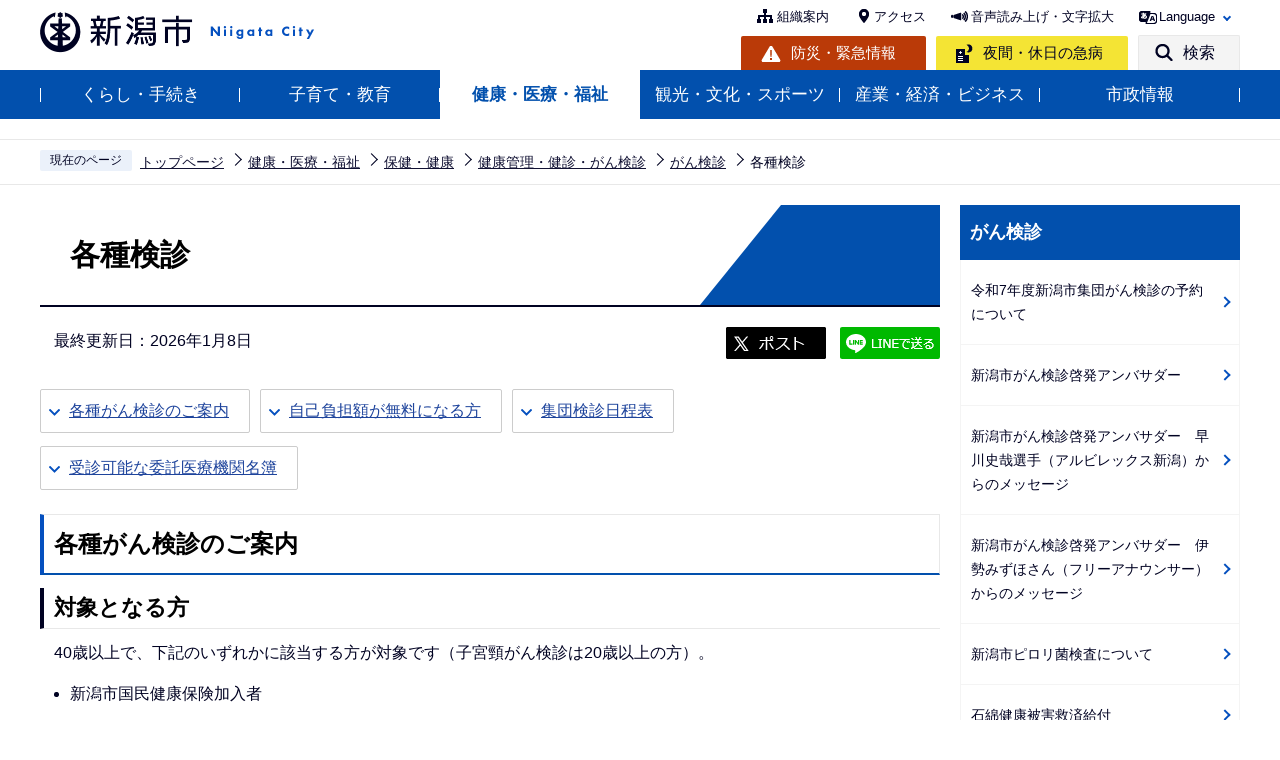

--- FILE ---
content_type: text/html
request_url: https://www.city.niigata.lg.jp/iryo/kenko/yobo_kenshin/ganindex/kensin.html
body_size: 34250
content:
<!DOCTYPE HTML>
<html lang="ja" xml:lang="ja" prefix="og: http://ogp.me/ns# article: http://ogp.me/ns/article#">
<head>
<meta name="viewport" content="width=device-width,initial-scale=1.0" />
<meta name="referrer" content="no-referrer-when-downgrade" />
<meta charset="UTF-8" />
<meta name="Author" content="Niigata city" />
<meta http-equiv="X-UA-Compatible" content="IE=edge" />
<link rel="shortcut icon" href="/favicon.ico" />
<link rel="apple-touch-icon" href="/images/apple-touch-icon.png" />
<meta property="og:title" content="各種検診" />
<meta property="og:type" content="article" />
<meta property="og:url" content="https://www.city.niigata.lg.jp/iryo/kenko/yobo_kenshin/ganindex/kensin.html" />
<meta property="og:image" content="https://www.city.niigata.lg.jp/images/ogp.png" />
<meta property="og:description" content="" />



<title>各種検診　新潟市</title>
<link rel="stylesheet" media="all" href="/css/2022_style.wysiwyg.css" />
<link rel="stylesheet" media="all" href="/css/2022_style.tableconverter.css" />
<link rel="stylesheet" media="all" href="/css/2022_style_parts.css" />
<link rel="stylesheet" href="/css/2022_style_smph.css" media="screen and (max-width: 768px)" />
<link rel="stylesheet" href="/css/2022_style_pc.css" media="screen and (min-width: 769px), print" />
<link rel="stylesheet" type="text/css" media="print" href="/css/style_print.css" />
<link rel="stylesheet" type="text/css" href="/css/lightbox.css" media="screen" />
<script src="/js/jquery.min.js"></script>
<script src="/js/jquery.cookie.min.js"></script>




<script src="/js/analyticscode.js" charset="utf-8"></script>
</head>
<body id="base">

<div id="basebg">
<noscript>
<p class="jsmessage">新潟市のホームページではJavaScriptを使用しています。<br />JavaScriptの使用を有効にしていない場合は、一部の機能が正確に動作しない恐れがあります。<br />お手数ですがJavaScriptの使用を有効にしてください。</p>
</noscript>
<div class="blockjump txtno-display"><a id="PTOP">このページの先頭です</a></div>
<p class="blockskip"><a href="#CONT" class="skip">メニューを飛ばして本文へ</a></p>
<div id="baseall" class="baseall">
<header class="header" role="banner">
<div class="header_wp">
<div class="header_l">
<div id="header_logo"><a href="/index.html">
<img src="/images/2022_top_title.png" alt="新潟市：トップページへ" height="46" />
</a></div>
</div>
<div class="header_r">
<div class="headlist sp-none">
<ul class="head_link_list01">
<li><a href="/shisei/soshiki/soshikiinfo/index.html">組織案内</a></li>
<li><a href="/shisetsu/tyousya/access.html">アクセス</a></li>
<li><a href="https://www4.zoomsight-sv2.jp/NGTC/controller/index.html#https://www.city.niigata.lg.jp/" class="zoom_launch_cloud">音声読み上げ・文字拡大</a></li>
<li class="nav_lang" id="lang_toggle" lang="en"><a href="javascript:void(0)">Language</a>
<div class="language_inner"><img src="/images/spacer.gif" alt="" width="1" height="1" /></div>
</li>
</ul>
<div class="head_link_list02">
<p class="head_link_btn01"><a href="/kurashi/bosai/index.html">防災・緊急情報</a></p>
<p class="head_link_btn02"><a href="/iryo/iryo/kyukyu/index.html">夜間・休日の急病</a></p>
<p class="head_link_btn03" id="search_toggle"><a href="javascript:void(0)">検索</a></p>
</div>
</div>
<!-- headlist -->
<!-- ============================▼spbtn▼============================ -->
<div class="menu_btn_wp pc-none">
<p class="sp_menu_access"><a href="/shisetsu/tyousya/access.html"><span class="sp_menu_access_icon"><img src="/images/2022_smph_access.png" alt="" /></span><span class="sp_menu_access_text">アクセス</span></a></p>
<button class="button_container" id="toggle02" type="button">
<span class="menu-trigger menu_btn02">
<img alt="" src="/images/2022_smph_search.png" />
</span>
<span class="menu_btn02_text">
検索</span></button>
<button class="button_container" id="toggle01" type="button">
<span class="menu-trigger menu_btn01">
<img alt="" src="/images/2022_smph_gmenu.png" />
</span>
<span class="menu_btn01_text">
メニュー</span></button>
</div>
<!-- ============================▲spbtn▲============================ -->
</div>
<!-- header_r -->
</div>
<!-- header_wp -->
<div class="head_searchbox_wp sp-none">
<div class="head_searchbox_in">
<p class="head_search_title">サイト内検索</p>
<div class="search-wp"> <img src="/images/spacer.gif" alt="" width="1" height="1" /> </div>
<p class="close-menu-btn sp-none"><a href="javascript:void(0)" class="return_button"><img src="/images/2022_nav_menu_close.png" alt="" />閉じる</a></p>
</div>
</div>
<div class="gnavi_wp sp-none">
<nav aria-label="メインメニュー">
<ul class="gnavi">
<li class="parent"><a href="/kurashi/index.html">くらし・手続き</a>
<div class="sub" id="sub01"> <img src="/images/spacer.gif" alt="" width="1" height="1" /> </div>
</li>
<li class="parent"><a href="/kosodate/index.html">子育て・教育</a>
<div class="sub" id="sub02"> <img src="/images/spacer.gif" alt="" width="1" height="1" /> </div>
</li>
<li class="parent"><a href="/iryo/index.html">健康・医療・福祉</a>
<div class="sub" id="sub03"> <img src="/images/spacer.gif" alt="" width="1" height="1" /> </div>
</li>
<li class="parent"><a href="/kanko/index.html">観光・文化・スポーツ</a>
<div class="sub" id="sub04"> <img src="/images/spacer.gif" alt="" width="1" height="1" /> </div>
</li>
<li class="parent"><a href="/business/index.html">産業・経済・ビジネス</a>
<div class="sub" id="sub05"> <img src="/images/spacer.gif" alt="" width="1" height="1" /> </div>
</li>
<li class="parent"><a href="/shisei/index.html">市政情報</a>
<div class="sub" id="sub06"> <img src="/images/spacer.gif" alt="" width="1" height="1" /> </div>
</li>
</ul>
</nav>
</div>
<!-- ============================▼sp search▼============================ -->
<div id="multilingual_menu" class="multilingual_menu pc-none">
<div class="smph_multilingual_wp">
<div class="search-wp"><img src="/images/spacer.gif" alt="" width="1" height="1" /> </div>
</div>
</div>
<!-- ============================▲sp search▲============================ -->
<!-- ============================▼spグローバルナビ▼============================ -->
<div id="gnavi_menu" class="gnavi_menu pc-none">
<div class="smph_gnavi_wp">
<nav aria-label="メインメニュー" class="smph_nav_wp pc-none">
<ul class="smph_gnavi">
<li class="smph_menu_btn"><a href="javascript:void(0)">くらし・手続き<span class="sp_gnava_open"><img src="/images/2022_smph_gnabi_open.png" alt="開く" /></span></a>
<div class="open_menu" id="sp_sub01"><img src="/images/spacer.gif" alt="" width="1" height="1" /></div>
</li>
<li class="smph_menu_btn"><a href="javascript:void(0)">子育て・教育<span class="sp_gnava_open"><img src="/images/2022_smph_gnabi_open.png" alt="開く" /></span></a>
<div class="open_menu" id="sp_sub02"><img src="/images/spacer.gif" alt="" width="1" height="1" /></div>
</li>
<li class="smph_menu_btn"><a href="javascript:void(0)">健康・医療・福祉<span class="sp_gnava_open"><img src="/images/2022_smph_gnabi_open.png" alt="開く" /></span></a>
<div class="open_menu" id="sp_sub03"><img src="/images/spacer.gif" alt="" width="1" height="1" /></div>
</li>
<li class="smph_menu_btn"><a href="javascript:void(0)">観光・文化・スポーツ<span class="sp_gnava_open"><img src="/images/2022_smph_gnabi_open.png" alt="開く" /></span></a>
<div class="open_menu" id="sp_sub04"><img src="/images/spacer.gif" alt="" width="1" height="1" /></div>
</li>
<li class="smph_menu_btn"><a href="javascript:void(0)">産業・経済・ビジネス<span class="sp_gnava_open"><img src="/images/2022_smph_gnabi_open.png" alt="開く" /></span></a>
<div class="open_menu" id="sp_sub05"><img src="/images/spacer.gif" alt="" width="1" height="1" /></div>
</li>
<li class="smph_menu_btn"><a href="javascript:void(0)">市政情報<span class="sp_gnava_open"><img src="/images/2022_smph_gnabi_open.png" alt="開く" /></span></a>
<div class="open_menu" id="sp_sub06"><img src="/images/spacer.gif" alt="" width="1" height="1" /></div>
</li>
<li class="smph_menu_btn"><a href="javascript:void(0)" lang="en">Language<span class="sp_gnava_open"><img src="/images/2022_smph_gnabi_open.png" alt="開く" /></span></a>
<div class="open_menu language_inner_sp" id="sp_sub07"><img src="/images/spacer.gif" alt="" width="1" height="1" /></div>
</li>
</ul>
</nav>
<p class="sp_nav_link"><a href="/shisei/soshiki/soshikiinfo/index.html">組織案内</a></p>
<p class="sp_nav_link"><a href="/sitemap.html">サイトマップ</a></p>
</div>
</div>
<!-- ============================▲spグローバルナビ▲============================ -->
</header>
<div class="sp_head_link pc-none">
<div class="head_link_list02">
<p class="head_link_btn01"><a href="/kurashi/bosai/index.html">防災・緊急情報</a></p>
<p class="head_link_btn02"><a href="/iryo/iryo/kyukyu/index.html">夜間・休日の急病</a></p>
</div>
</div>
<!-- ****** ▽緊急情報▽ ****** -->
<script>
<!--
	var url = "/kinkyudat/js/kinkyu_top.js?" + new Date().getTime();//1970年1月1日 00:00:00 UTC からの経過ミリ秒を返す
	document.write('<script type="text/javascript" src="' + url + '" charset="UTF-8"><\/script>');
//-->
</script>
<noscript>
<p>JavaScriptが無効のため表示することができません。<br />JavaScriptを有効にしてください。</p>
</noscript>
<!-- ****** △緊急情報△ ****** -->
<hr />
<!--▽パンくずナビ▽-->
<nav aria-label="現在位置">
<div class="pankuzu">
<ol>
<li class="pk-img">現在のページ</li>
<li><a href="/index.html">トップページ</a></li>
<li><a href="../../../index.html">健康・医療・福祉</a></li>
<li><a href="../../index.html">保健・健康</a></li>
<li><a href="../index.html">健康管理・健診・がん検診</a></li>
<li><a href="./index.html">がん検診</a></li>
<li class="pk-thispage">各種検診</li>
</ol>
</div>
</nav>
<!--△パンくずナビ△-->
<hr />
<div class="blockjump txtno-display"><a id="CONT">本文ここから</a></div>
<main role="main">
<div class="wrap-all">
<div class="wrap clearfix">
<div id="main">



<div class="h1bg"><div><h1>各種検診</h1></div></div>



<div class="basic_info_wp">
<div class="update clearfix"><p>最終更新日：2026年1月8日</p></div>

<script type="text/javascript" src="/js/2022_sns_btn.js"></script>
<div id="sns_btn_wp"></div>


</div>



<ul class="linkjump clearfix">
<li><a href="#cms1C168">各種がん検診のご案内</a></li>
<li><a href="#cms2FDE3">自己負担額が無料になる方</a></li>
<li><a href="#cmsFC619">集団検診日程表</a></li>
<li><a href="#cms40572">受診可能な委託医療機関名簿</a></li>
</ul>
<div class="h2bg"><div><h2 id="cms1C168"> 各種がん検診のご案内</h2></div></div>
<div class="h3bg"><div><h3>対象となる方</h3></div></div>
<div class="wysiwyg_wp"><p>40歳以上で、下記のいずれかに該当する方が対象です（子宮頸がん検診は20歳以上の方）。</p><ul><li>新潟市国民健康保険加入者</li><li>新潟県後期高齢者医療制度加入者</li><li>生活保護受給者等</li><li>職場や加入している健康保険でがん検診を受ける機会がない方</li></ul><p>※職場等で検診を受ける機会のある方や、費用の補助がある方は、市のがん検診を受けることはできません。<br />勤務先や加入している健康保険の保険者へお問い合わせください。</p></div>
<div class="wysiwyg_wp"><div class="h3bg"><div><h3>職場等でがん検診の機会がないと思われる方に受診券をお送りしています</h3></div></div><p> 受診券は3月下旬に発送しています。届かない方で職場等での検診がない場合は、受診券を発行しますのでお住まいの区役所健康福祉課、または保健所健康増進課へご連絡ください。</p></div>
<p class="filelink"><img src="/images/spacer.gif" alt="ファイルダウンロード　新規ウインドウで開きます。" width="1" height="1" class="img-guidance" /><a class="pdf" href="kensin.files/R7ittoku.pdf" target="_blank">各種検診のご案内「検診いっ得」（PDF：5,130KB）</a></p>
<div class="t-box2">
<table style="width:95%" class="table01">
  <caption>各種がん検診のご案内</caption>
  <tr>
    <th scope="col">健（検）診の種類</th>
    <th scope="col">方法</th>
    <th scope="col">内容</th>
    <th scope="col"><p>対象（年度年齢）<br />（令和8年3月31日現在の年齢です）</p></th>
    <th scope="col"><p>自己負担額<br />（40歳）</p></th>
    <th scope="col"><p>自己負担額<br />（41から59歳）</p></th>
    <th scope="col"><p>自己負担額<br />（60から69歳）</p></th>
    <th scope="col"><p>自己負担額<br />（70歳以上）</p></th>
  </tr>
  <tr>
    <td>肺がん（結核）検診</td>
    <td>集団</td>
    <td>X線撮影</td>
    <td>40歳以上</td>
    <td>0円</td>
    <td>0円</td>
    <td>0円</td>
    <td>0円</td>
  </tr>
  <tr>
    <td>胃がん検診</td>
    <td>集団</td>
    <td>バリウム検査</td>
    <td>40歳以上</td>
    <td>0円</td>
    <td>1,000円</td>
    <td>1,000円</td>
    <td>0円</td>
  </tr>
  <tr>
    <td><p>胃がん検診</p></td>
    <td>施設</td>
    <td>バリウム検査または内視鏡検査</td>
    <td><p>40歳、45歳、50歳以上<br />内視鏡検査は50歳以上は偶数年齢が対象</p></td>
    <td>0円</td>
    <td>2,000円</td>
    <td>1,000円</td>
    <td>0円</td>
  </tr>
  <tr>
    <td>乳がん検診</td>
    <td>集団</td>
    <td>マンモグラフィ検査</td>
    <td><p>40歳以上の偶数年齢の女性<br />（奇数年齢でも前年度未受診者は受診可）</p></td>
    <td>0円</td>
    <td>1,000円</td>
    <td>1,000円</td>
    <td>0円</td>
  </tr>
  <tr>
    <td><p>乳がん検診</p></td>
    <td><p>施設</p></td>
    <td><p>マンモグラフィ検査</p></td>
    <td><p>40歳以上69歳以下の偶数年齢の女性（注1）<br />（奇数年齢でも前年度未受診者は受診可）</p></td>
    <td>0円</td>
    <td>1000円</td>
    <td><p>1000円</p></td>
    <td><p>0円<br />（注1）</p></td>
  </tr>
  <tr>
    <td>子宮頸がん検診</td>
    <td>施設</td>
    <td>細胞診検査</td>
    <td><p>20歳以上の偶数年齢の女性<br />（奇数年齢でも前年度未受診者は受診可）</p></td>
    <td>1,000円</td>
    <td>1,000円</td>
    <td>1,000円</td>
    <td>0円</td>
  </tr>
  <tr>
    <td>大腸がん検診</td>
    <td>施設</td>
    <td>便潜血検査</td>
    <td>40歳以上</td>
    <td>0円</td>
    <td>1,000円</td>
    <td>1,000円</td>
    <td>0円</td>
  </tr>
  <tr>
    <td>前立腺がん検診</td>
    <td>施設</td>
    <td>血液検査</td>
    <td>50歳から5歳間隔の年齢の男性</td>
    <td>該当なし</td>
    <td>1,000円</td>
    <td>1,000円</td>
    <td>0円</td>
  </tr>
  <tr>
    <td>肝炎ウイルス検査</td>
    <td>施設</td>
    <td>血液検査</td>
    <td>過去に一度も検査を受けたことがない方</td>
    <td>0円</td>
    <td>0円</td>
    <td>0円</td>
    <td>0円</td>
  </tr>
  <tr>
    <td><a href="/iryo/kenko/yobo_kenshin/ganindex/kenzo20170727.html" class="innerLink">ピロリ菌検査</a></td>
    <td>施設</td>
    <td>血液検査</td>
    <td><p>40歳<br />新潟市特定健診または新潟市胃がん検診（胃内視鏡検査）と同時実施</p></td>
    <td>1,000円</td>
    <td><p>該当なし</p></td>
    <td>該当なし</td>
    <td>該当なし</td>
  </tr>
</table>
<div class="wysiwyg_wp"><p>新潟市では、職場で検診を受ける機会のない方、費用の補助がない方を対象に各種がん検診を実施しています。<br />対象年齢は、すべて年度年齢（令和8年3月31日時点の年齢）となります。<br />（注1）70歳以上で車いす利用者等の方は乳がん検診を施設（医療機関・検診機関）で受診できます。検診車での撮影が難しい方はご相談ください。</p><div class="h4bg"><div><h4>新潟市国民健康保険に加入している方</h4></div></div><p>新潟市国民健康保険に加入している方は、上記の自己負担額の半額になります（ピロリ菌検査は除く）。<br />新潟市国民健康保険に加入の方については、特定健康診査を実施しています。<br /><a href="/kurashi/hoken/kokuho/tokutei/tokutei.html" class="innerLink">特定健康診査・特定保健指導について</a></p><div class="h4bg"><div><h4>受診の際に持参するもの</h4></div></div><p>受診の際には、受診券、本人確認書類、自己負担金を必ずお持ちください（受診券は40歳以上のみ）。<br />新潟市国民健康保険加入者および65歳から69歳の後期高齢者医療加入者は、加入の保険資格がわかるものもお持ちください。</p><div class="h4bg"><div><h4>インスリンポンプ・持続グルコース測定器を装着中で胃・肺・乳がん検診を希望される方へ</h4></div></div><p>インスリンポンプ・持続グルコース測定器を装着したまま、検診は受診できません。<br />受診の可否、機器の着脱等の注意事項について、事前に主治医にご確認ください。</p><div class="h4bg"><div><h4>検診対象外の方</h4></div></div><ul><li>検診を受けようとする部位のがんで治療中・経過観察中の方は受診できません。また、自覚症状がある方は、医療機関での診療を受けてください。</li><li>乳がん検診・子宮頸がん検診は、職場で2年に1回の検診がある方は、市の検診は受診できません。</li><li>職場で胃がんバリウム検査を実施している場合は、市の胃がん検診（バリウム検査および内視鏡検査）は受診できません。</li></ul></div>
</div>
<div class="h4bg"><div><h4 id="cms2FDE3">自己負担額が無料になる方</h4></div></div>
<div class="wysiwyg_wp"><ul><li>65歳以上の後期高齢者医療制度加入者は無料です。</li><li>69歳以下の方で生活保護受給者は無料になります。受診の10日前までに区役所健康福祉課（東区、中央区、西区は保護課）にお問い合わせください。</li><li>69歳以下の方で市民税非課税世帯の方は無料券を交付します。事前申請（受診の2週間前まで）が必要ですので、区役所健康福祉課に申請書を直接または郵送で提出してください。申請には本人確認書類が必要です。</li></ul><p><strong class="text-color-red"><span class="text-color-red">※無料受診券の申請について、令和7年1月1日時点で新潟市に住民票がなかった方は、1月1日時点の</span></strong><strong class="text-color-red"><span class="text-color-red">市町村の課税証明書が必要です。</span></strong><br /><strong class="text-color-red"><span class="text-color-red">※世帯に未申告の方がいる場合は、区役所税担当窓口、市民税課で申告後、申請してください。認定には時間がかかる場合がありますのでご注意ください。</span></strong></p></div>
<p class="filelink"><img src="/images/spacer.gif" alt="ファイルダウンロード　新規ウインドウで開きます。" width="1" height="1" class="img-guidance" /><a class="pdf" href="kensin.files/R6hikazeishinseisyo.pdf" target="_blank">新潟市各種検診無料受診券交付申請書（市民税非課税世帯用）（PDF：62KB）</a></p><p class="filelink"><img src="/images/spacer.gif" alt="ファイルダウンロード　新規ウインドウで開きます。" width="1" height="1" class="img-guidance" /><a class="pdf" href="kensin.files/hikazeisinseisetsumeisho.pdf" target="_blank">説明書（PDF：624KB）</a></p><p class="filelink"><img src="/images/spacer.gif" alt="ファイルダウンロード　新規ウインドウで開きます。" width="1" height="1" class="img-guidance" /><a class="pdf" href="kensin.files/hikazeisinseikisairei.pdf" target="_blank">記載例（PDF：470KB）</a></p><p class="filelink"><img src="/images/spacer.gif" alt="ファイルダウンロード　新規ウインドウで開きます。" width="1" height="1" class="img-guidance" /><a class="pdf" href="kensin.files/R6muryokenyouryo.pdf" target="_blank">新潟市各種検診無料受診券交付要領（PDF：57KB）</a></p>
<div class="h2bg"><div><h2 id="cmsFC619">令和7年度　集団検診日程表</h2></div></div>
<p class="filelink"><img src="/images/spacer.gif" alt="ファイルダウンロード　新規ウインドウで開きます。" width="1" height="1" class="img-guidance" /><a class="pdf" href="kensin.files/R7kitaku.pdf" target="_blank">北区集団検診日程表（PDF：1,126KB）</a></p><p class="filelink"><img src="/images/spacer.gif" alt="ファイルダウンロード　新規ウインドウで開きます。" width="1" height="1" class="img-guidance" /><a class="pdf" href="kensin.files/R7higashiku.pdf" target="_blank">東区集団検診日程表（PDF：1,039KB）</a></p><p class="filelink"><img src="/images/spacer.gif" alt="ファイルダウンロード　新規ウインドウで開きます。" width="1" height="1" class="img-guidance" /><a class="pdf" href="kensin.files/R7tyuouku.pdf" target="_blank">中央区集団検診日程表（PDF：1,137KB）</a></p><p class="filelink"><img src="/images/spacer.gif" alt="ファイルダウンロード　新規ウインドウで開きます。" width="1" height="1" class="img-guidance" /><a class="pdf" href="kensin.files/R7kounanku.pdf" target="_blank">江南区集団検診日程表（PDF：747KB）</a></p><p class="filelink"><img src="/images/spacer.gif" alt="ファイルダウンロード　新規ウインドウで開きます。" width="1" height="1" class="img-guidance" /><a class="pdf" href="kensin.files/R7akihaku.pdf" target="_blank">秋葉区集団検診日程表（PDF：849KB）</a></p><p class="filelink"><img src="/images/spacer.gif" alt="ファイルダウンロード　新規ウインドウで開きます。" width="1" height="1" class="img-guidance" /><a class="pdf" href="kensin.files/R7minamiku.pdf" target="_blank">南区集団検診日程表（PDF：791KB）</a></p><p class="filelink"><img src="/images/spacer.gif" alt="ファイルダウンロード　新規ウインドウで開きます。" width="1" height="1" class="img-guidance" /><a class="pdf" href="kensin.files/R7nishiku.pdf" target="_blank">西区集団検診日程表（PDF：1,043KB）</a></p><p class="filelink"><img src="/images/spacer.gif" alt="ファイルダウンロード　新規ウインドウで開きます。" width="1" height="1" class="img-guidance" /><a class="pdf" href="kensin.files/R7nishikanku.pdf" target="_blank">西蒲区集団検診日程表（PDF：1,057KB）</a></p><div class="wysiwyg_wp txtCaption"><p class="linktxt">集団がん検診の予約については<img class="img-guidance" width="1" height="1" alt="新規ウインドウで開きます。" src="/images/spacer.gif" /><a href="/iryo/kenko/yobo_kenshin/ganindex/kenkozoshin20241213.html" class="innerLink newWindow" target="_blank" rel="noopener noreferrer">こちらのページ</a>をご覧ください。</p></div>
<div class="h2bg"><div><h2 id="cms40572"> 各種がん検診を受診可能な委託医療機関名簿はこちらから</h2></div></div>
<p class="filelink"><img src="/images/spacer.gif" alt="ファイルダウンロード　新規ウインドウで開きます。" width="1" height="1" class="img-guidance" /><a class="pdf" href="kensin.files/R7iryoukikan.pdf" target="_blank">各種がん検診委託医療機関名簿（PDF：1,942KB）</a></p>
<div class="h3bg"><div><h3>令和7年度途中に検診項目等に変更があった医療機関</h3></div></div>
<p class="filelink"><img src="/images/spacer.gif" alt="ファイルダウンロード　新規ウインドウで開きます。" width="1" height="1" class="img-guidance" /><a class="pdf" href="kensin.files/R7henkou251231.pdf" target="_blank">令和7年度途中に検診項目等に変更があった医療機関（PDF：48KB）</a></p>
<div class="wysiwyg_wp"><div class="h3bg"><div><h3>お問い合わせ先</h3></div></div><div class="h4bg"><div><h4>各区役所健康福祉課健康増進係</h4></div></div><ul><li>北区　電話：025-387-1340</li><li>東区　電話：025-250-2350</li><li>中央区　電話：025-223-7246</li><li>江南区　電話：025-382-4316</li><li>秋葉区　電話：0250-25-5686</li><li>南区　電話：025-372-6385</li><li>西区　電話：025-264-7433</li><li>西蒲区　電話：0256-72-8380</li></ul><p>　</p></div>






<!-- scs_jyogai_start -->
<p class="dladobereader sp-none">
<span class="pdf_l">
PDF形式のファイルを開くには、Adobe Acrobat Reader が必要です。<br />
お持ちでない方は、Adobe社から無償でダウンロードできます。<br /></span>
<span class="pdf_r">
<a href="https://get.adobe.com/jp/reader/" target="_blank"><img src="/images/get_adobe_reader.png" alt="Get Adobe Acrobat Reader DC" width="158" height="39" /></a>
</span>
</p>
<!-- scs_jyogai_end -->





<div id="contact">
<h2><span>このページの作成担当</span></h2>


<div class="contact_in">
<p class="contact_name"><a class="innerLink" href="/shisei/soshiki/soshikiinfo/hokeneisei/kenkozoshin.html">保健衛生部　保健所健康増進課</a></p>
<p>
〒950-0914　新潟市中央区紫竹山3丁目3番11号（新潟市総合保健医療センター2階）<br />がん検診に関すること　電話：025-212-8162 <br />健康づくりに関すること　電話：025-212-8166 <br />歯科保健に関すること　電話：025-212-8157
　FAX：025-246-5671
</p>
<p class="contact-email"><a class="innerLink" href="https://www.city.niigata.lg.jp/cgi-bin/formmail/formmail.cgi?d=kenkozoshin">このページの作成担当にメールを送る</a></p>
</div>


</div>



<script type="text/javascript" src="/js/feedback.js"></script>
<!-- scs_jyogai_start -->
<form action="/cgi-bin/vote/vote.cgi" method="post" name="formmail" id="formmail" onsubmit="return inspection()" class="feedback">
<h2><span>この情報はお役に立ちましたか？</span></h2>
<p>ページ内容改善の参考とするためにご意見をいただいています。</p>
<div class="formtxt">
<fieldset class="fedd1">
<legend>このページの内容は分かりやすかったですか？</legend>
<input type="radio" name="useful1" value="3" id="point3" checked="checked" /><label for="point3">分かりやすかった</label>
<input type="radio" name="useful1" value="2" id="point2" /><label for="point2">どちらとも言えない</label>
<input type="radio" name="useful1" value="1" id="point1" /><label for="point1">分かりにくかった</label>
</fieldset>
<fieldset class="fedd2">
<legend>このページは見つけやすかったですか？</legend>
<input type="radio" name="useful2" value="3" id="point6" checked="checked" /><label for="point6">見つけやすかった</label>
<input type="radio" name="useful2" value="2" id="point5" /><label for="point5">どちらとも言えない</label>
<input type="radio" name="useful2" value="1" id="point4" /><label for="point4">見つけにくかった</label>
</fieldset>
<div>
<input type="hidden" name="url" value="/iryo/kenko/yobo_kenshin/ganindex/kensin.html" />
<input type="hidden" name="title" value="各種検診" />
<input type="hidden" name="tanto" value="保健衛生部　保健所健康増進課" />
<input type="hidden" name="tantocode" value="A001207000" />
<input type="hidden" name="hyoukatime" value="" />
</div>
<div class="submitbox"><input type="submit" name="submit" class="fedbt" value="送信" /></div>
</div>
</form>
<!-- scs_jyogai_end -->





<div class="txtno-display">本文ここまで</div>
<hr />
</div><!-- /div main -->
<!-- ▲メインコンテンツここまで▲ -->
<div id="localnavi">
<div class="txtno-display">サブナビゲーションここから</div>
<hr />
<!-- ▽ローカルナビ▽ -->

<div id="losubnavi">
<div class="lobgbox">

<div class="lobg_title">    
<div class="lsnavi"><h2><span>がん検診</span></h2></div>
<button class="acd02_bt switch pc-none" type="button"><img src="/images/2022_icon_menu_open.png" alt="詳細情報を開く" width="20" /></button> 
</div>

<ul class="open_menu_wp">
<li><a href="/iryo/kenko/yobo_kenshin/ganindex/kenkozoshin20241213.html">令和7年度新潟市集団がん検診の予約について</a></li>

<li><a href="/iryo/kenko/yobo_kenshin/ganindex/gan_ambassador.html">新潟市がん検診啓発アンバサダー</a></li>

<li><a href="/iryo/kenko/yobo_kenshin/ganindex/kenkozoshin_a.html">新潟市がん検診啓発アンバサダー　早川史哉選手（アルビレックス新潟）からのメッセージ</a></li>

<li><a href="/iryo/kenko/yobo_kenshin/ganindex/gan_message.html">新潟市がん検診啓発アンバサダー　伊勢みずほさん（フリーアナウンサー）からのメッセージ</a></li>

<li><a href="/iryo/kenko/yobo_kenshin/ganindex/kenzo20170727.html">新潟市ピロリ菌検査について</a></li>

<li><a href="/iryo/kenko/yobo_kenshin/ganindex/isiwata.html">石綿健康被害救済給付</a></li>

<li><a href="/iryo/kenko/yobo_kenshin/ganindex/yoboukyoutei.html">「新潟市がん予防促進連携協定」企業を募集しています</a></li>

<li><span class="now">各種検診</span></li>
</ul>
</div>
</div>

<!-- △ローカルナビ△ -->
<!-- ▽レコメンド▽ -->

<!-- △レコメンド△ -->
<!-- ▽注目情報▽ -->
<div id="lochumoku">
<div class="lobgbox">
<h2 class="chumoku-title">注目情報</h2>
<ul id="chumoku-outer"></ul>
<noscript>
<p class="jsmessage">注目情報の表示にはJavaScriptを使用しています。<br /><a href="/chumoku/index.html">注目情報一覧へ</a></p>
</noscript>
</div>
</div>
<!-- △注目情報△ -->
<!-- ▽サイドバナー▽ -->
<div class="sidebt-box">
<div id="lo-miryoku">
<a href="/miryoku/index.html"><img src="/images/N_side_miryoku_bnr.png" alt="魅力発信：新潟市スキマ時間の楽しみ方" width="280" height="120" /></a>
</div>
<p class="lojoho_mitsukaranai"><a href="/homepage/info_loss.html">情報が見つからないときは</a></p>
</div><!-- /div sidebt-box  -->
<!-- △サイドバナー△ -->
<div class="txtno-display">サブナビゲーションここまで</div>
<hr />
</div><!-- /div localnavi -->
</div><!-- /div wrap -->
</div><!-- /div wrap-all -->
</main>
<hr />

<div class="footer_wp">

<footer role="contentinfo" id="footer" class="footer">
<div class="footer_con">
<div class="footer_in">
<div class="footer_l">
<div class="footer_l_title">
<h2>新潟市役所</h2>
<p>法人番号 5000020151009 </p>
</div> <address>
<p class="foot_add_wp"><span class="foot_add_title">住所</span><span class="foot_addlink">〒951-8550　<br class="pc-none" />新潟市中央区学校町通1番町602番地1</span></p>
<p class="foot_tel_wp"><span class="foot_add_title">電話番号</span><span class="foot_tellink">025-228-1000（代表）</span></p>
<p class="foot_time_wp"><span class="foot_add_title">開庁時間</span><span class="foot_time_con">月曜日から金曜日の午前8時30分から午後5時30分<br class="sp-none" />
（祝・休日、12月29日から1月3日を除く）<br />
※部署、施設によっては、開庁・開館の日・時間が異なるところがあります。</span></p>
</address> </div>
<div class="footer_r">
<ul class="foot_link_btn">
<li><a href="/shisetsu/tyousya/access.html">アクセス</a></li>
<li><a href="/shisei/soshiki/soshikiinfo/index.html">組織案内</a></li>
<li><a href="/shisei/koho/socialmedia/index.html">市公式SNS</a></li>
</ul>
<p><a href="http://www.4894.call.city.niigata.jp/" target="_blank" rel="noopener">
    <img src="/images/2022_footer_bnr.png" alt="新潟市役所コールセンター こたえてコール 025-243-4894 受付時間（年中無休） 　午前8時～午後9時。年末年始は午後5時まで。" class="sp-none" />
    <img src="/images/2022_footer_bnr_sp.png" alt="新潟市役所コールセンター　こたえてコール　025-243-4894 受付時間（年中無休） 　午前8時～午後9時。年末年始は午後5時まで。" class="pc-none" />
</a></p>
</div>
</div>
</div>
<div class="foot_copyright_wp">
<div class="foot_copyright_l sp-none">
<ul class="footlist">
<li><a href="/homepage/hp_policy.html">ホームページの考え方</a></li>
<li><a href="/homepage/use.html">ホームページの使い方</a></li>
<li><a href="/homepage/webaccessibility/index.html">アクセシビリティ</a></li>
<li><a href="/homepage/privacy.html">個人情報の取り扱い</a></li>
<li><a href="/homepage/qualification.html">免責事項</a></li>
<li><a href="/homepage/ask.html">ご意見・お問い合わせ</a></li>
<li><a href="/sitemap.html">サイトマップ</a></li>
</ul>
</div>
<div class="copyright">
<p><small lang="en">&copy;Niigata City.</small></p>
</div>
</div>
<div id="pagetop" class="page-top"> <a href="#PTOP"><img src="/images/2022_btn_pagetop.png" alt="このページの上へ戻る" /></a>
</div>
</footer>
</div>
<!-- footer_wp -->

<div class="switchBtn">
<button type="button" id="swPc"><span class="swIcon">PC版を表示する</span></button>
<button type="button" id="swSp" class="btnAcv"><span class="swIcon">スマートフォン版を表示する</span></button>
<p class="swTop"><a href="/index.html"><span class="swIcon">トップページに戻る</span></a></p>
</div>
</div><!-- /div baseall -->
</div><!-- /div basebg -->
<script src="/js/jquery.lightbox-0.5.min.js"></script>
<script src="/js/jquery.zoomsigh-launch.js"></script>
<script src="/js/jquery.rwdImageMaps.min.js"></script>
<script src="/js/jquery.swView.js"></script>
<script src="/js/2022_common.js"></script>

</body>
</html>